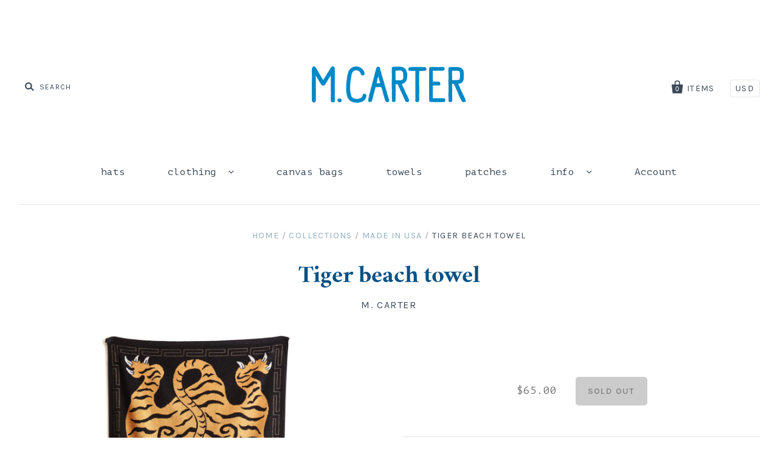

--- FILE ---
content_type: text/html; charset=utf-8
request_url: https://mcartershop.com/products/tiger-beach-towel
body_size: 18282
content:
<!doctype html>
<!--[if IE 7]><html class="no-js ie7 lt-ie8 lt-ie9 lt-ie10" lang="en"> <![endif]-->
<!--[if IE 8]><html class="no-js ie8 lt-ie9 lt-ie10" lang="en"> <![endif]-->
<!--[if IE 9]><html class="no-js ie9 lt-ie10"> <![endif]-->
<!--[if (gt IE 9)|!(IE)]><!--> <html class="no-js"> <!--<![endif]-->
<head>

  <meta charset="utf-8">
  <meta http-equiv="X-UA-Compatible" content="IE=edge,chrome=1">

  <title>
    Tiger beach towel

    

    

    
      &ndash; M. Carter
    
  </title>

  
    <meta name="description" content="Beach towel jacquard woven with Tiger design. 100% cotton terry 34&quot;x60&quot;. Made In the USA.  Ships within a week  " />
  

  <link rel="canonical" href="https://mcartershop.com/products/tiger-beach-towel" />
  <meta name="viewport" content="width=device-width" />

  <script>window.performance && window.performance.mark && window.performance.mark('shopify.content_for_header.start');</script><meta id="shopify-digital-wallet" name="shopify-digital-wallet" content="/2068496/digital_wallets/dialog">
<meta name="shopify-checkout-api-token" content="42d9cb6dc41a9afeb968c93021866d05">
<meta id="in-context-paypal-metadata" data-shop-id="2068496" data-venmo-supported="false" data-environment="production" data-locale="en_US" data-paypal-v4="true" data-currency="USD">
<link rel="alternate" type="application/json+oembed" href="https://mcartershop.com/products/tiger-beach-towel.oembed">
<script async="async" src="/checkouts/internal/preloads.js?locale=en-US"></script>
<link rel="preconnect" href="https://shop.app" crossorigin="anonymous">
<script async="async" src="https://shop.app/checkouts/internal/preloads.js?locale=en-US&shop_id=2068496" crossorigin="anonymous"></script>
<script id="shopify-features" type="application/json">{"accessToken":"42d9cb6dc41a9afeb968c93021866d05","betas":["rich-media-storefront-analytics"],"domain":"mcartershop.com","predictiveSearch":true,"shopId":2068496,"locale":"en"}</script>
<script>var Shopify = Shopify || {};
Shopify.shop = "m-carter.myshopify.com";
Shopify.locale = "en";
Shopify.currency = {"active":"USD","rate":"1.0"};
Shopify.country = "US";
Shopify.theme = {"name":"Pacific","id":158058633,"schema_name":"Pacific","schema_version":"v2.0.3","theme_store_id":705,"role":"main"};
Shopify.theme.handle = "null";
Shopify.theme.style = {"id":null,"handle":null};
Shopify.cdnHost = "mcartershop.com/cdn";
Shopify.routes = Shopify.routes || {};
Shopify.routes.root = "/";</script>
<script type="module">!function(o){(o.Shopify=o.Shopify||{}).modules=!0}(window);</script>
<script>!function(o){function n(){var o=[];function n(){o.push(Array.prototype.slice.apply(arguments))}return n.q=o,n}var t=o.Shopify=o.Shopify||{};t.loadFeatures=n(),t.autoloadFeatures=n()}(window);</script>
<script>
  window.ShopifyPay = window.ShopifyPay || {};
  window.ShopifyPay.apiHost = "shop.app\/pay";
  window.ShopifyPay.redirectState = null;
</script>
<script id="shop-js-analytics" type="application/json">{"pageType":"product"}</script>
<script defer="defer" async type="module" src="//mcartershop.com/cdn/shopifycloud/shop-js/modules/v2/client.init-shop-cart-sync_IZsNAliE.en.esm.js"></script>
<script defer="defer" async type="module" src="//mcartershop.com/cdn/shopifycloud/shop-js/modules/v2/chunk.common_0OUaOowp.esm.js"></script>
<script type="module">
  await import("//mcartershop.com/cdn/shopifycloud/shop-js/modules/v2/client.init-shop-cart-sync_IZsNAliE.en.esm.js");
await import("//mcartershop.com/cdn/shopifycloud/shop-js/modules/v2/chunk.common_0OUaOowp.esm.js");

  window.Shopify.SignInWithShop?.initShopCartSync?.({"fedCMEnabled":true,"windoidEnabled":true});

</script>
<script>
  window.Shopify = window.Shopify || {};
  if (!window.Shopify.featureAssets) window.Shopify.featureAssets = {};
  window.Shopify.featureAssets['shop-js'] = {"shop-cart-sync":["modules/v2/client.shop-cart-sync_DLOhI_0X.en.esm.js","modules/v2/chunk.common_0OUaOowp.esm.js"],"init-fed-cm":["modules/v2/client.init-fed-cm_C6YtU0w6.en.esm.js","modules/v2/chunk.common_0OUaOowp.esm.js"],"shop-button":["modules/v2/client.shop-button_BCMx7GTG.en.esm.js","modules/v2/chunk.common_0OUaOowp.esm.js"],"shop-cash-offers":["modules/v2/client.shop-cash-offers_BT26qb5j.en.esm.js","modules/v2/chunk.common_0OUaOowp.esm.js","modules/v2/chunk.modal_CGo_dVj3.esm.js"],"init-windoid":["modules/v2/client.init-windoid_B9PkRMql.en.esm.js","modules/v2/chunk.common_0OUaOowp.esm.js"],"init-shop-email-lookup-coordinator":["modules/v2/client.init-shop-email-lookup-coordinator_DZkqjsbU.en.esm.js","modules/v2/chunk.common_0OUaOowp.esm.js"],"shop-toast-manager":["modules/v2/client.shop-toast-manager_Di2EnuM7.en.esm.js","modules/v2/chunk.common_0OUaOowp.esm.js"],"shop-login-button":["modules/v2/client.shop-login-button_BtqW_SIO.en.esm.js","modules/v2/chunk.common_0OUaOowp.esm.js","modules/v2/chunk.modal_CGo_dVj3.esm.js"],"avatar":["modules/v2/client.avatar_BTnouDA3.en.esm.js"],"pay-button":["modules/v2/client.pay-button_CWa-C9R1.en.esm.js","modules/v2/chunk.common_0OUaOowp.esm.js"],"init-shop-cart-sync":["modules/v2/client.init-shop-cart-sync_IZsNAliE.en.esm.js","modules/v2/chunk.common_0OUaOowp.esm.js"],"init-customer-accounts":["modules/v2/client.init-customer-accounts_DenGwJTU.en.esm.js","modules/v2/client.shop-login-button_BtqW_SIO.en.esm.js","modules/v2/chunk.common_0OUaOowp.esm.js","modules/v2/chunk.modal_CGo_dVj3.esm.js"],"init-shop-for-new-customer-accounts":["modules/v2/client.init-shop-for-new-customer-accounts_JdHXxpS9.en.esm.js","modules/v2/client.shop-login-button_BtqW_SIO.en.esm.js","modules/v2/chunk.common_0OUaOowp.esm.js","modules/v2/chunk.modal_CGo_dVj3.esm.js"],"init-customer-accounts-sign-up":["modules/v2/client.init-customer-accounts-sign-up_D6__K_p8.en.esm.js","modules/v2/client.shop-login-button_BtqW_SIO.en.esm.js","modules/v2/chunk.common_0OUaOowp.esm.js","modules/v2/chunk.modal_CGo_dVj3.esm.js"],"checkout-modal":["modules/v2/client.checkout-modal_C_ZQDY6s.en.esm.js","modules/v2/chunk.common_0OUaOowp.esm.js","modules/v2/chunk.modal_CGo_dVj3.esm.js"],"shop-follow-button":["modules/v2/client.shop-follow-button_XetIsj8l.en.esm.js","modules/v2/chunk.common_0OUaOowp.esm.js","modules/v2/chunk.modal_CGo_dVj3.esm.js"],"lead-capture":["modules/v2/client.lead-capture_DvA72MRN.en.esm.js","modules/v2/chunk.common_0OUaOowp.esm.js","modules/v2/chunk.modal_CGo_dVj3.esm.js"],"shop-login":["modules/v2/client.shop-login_ClXNxyh6.en.esm.js","modules/v2/chunk.common_0OUaOowp.esm.js","modules/v2/chunk.modal_CGo_dVj3.esm.js"],"payment-terms":["modules/v2/client.payment-terms_CNlwjfZz.en.esm.js","modules/v2/chunk.common_0OUaOowp.esm.js","modules/v2/chunk.modal_CGo_dVj3.esm.js"]};
</script>
<script id="__st">var __st={"a":2068496,"offset":-18000,"reqid":"ea3ba811-10af-444a-9f54-157282918f68-1768538599","pageurl":"mcartershop.com\/products\/tiger-beach-towel","u":"7444a50d402a","p":"product","rtyp":"product","rid":1683045122142};</script>
<script>window.ShopifyPaypalV4VisibilityTracking = true;</script>
<script id="captcha-bootstrap">!function(){'use strict';const t='contact',e='account',n='new_comment',o=[[t,t],['blogs',n],['comments',n],[t,'customer']],c=[[e,'customer_login'],[e,'guest_login'],[e,'recover_customer_password'],[e,'create_customer']],r=t=>t.map((([t,e])=>`form[action*='/${t}']:not([data-nocaptcha='true']) input[name='form_type'][value='${e}']`)).join(','),a=t=>()=>t?[...document.querySelectorAll(t)].map((t=>t.form)):[];function s(){const t=[...o],e=r(t);return a(e)}const i='password',u='form_key',d=['recaptcha-v3-token','g-recaptcha-response','h-captcha-response',i],f=()=>{try{return window.sessionStorage}catch{return}},m='__shopify_v',_=t=>t.elements[u];function p(t,e,n=!1){try{const o=window.sessionStorage,c=JSON.parse(o.getItem(e)),{data:r}=function(t){const{data:e,action:n}=t;return t[m]||n?{data:e,action:n}:{data:t,action:n}}(c);for(const[e,n]of Object.entries(r))t.elements[e]&&(t.elements[e].value=n);n&&o.removeItem(e)}catch(o){console.error('form repopulation failed',{error:o})}}const l='form_type',E='cptcha';function T(t){t.dataset[E]=!0}const w=window,h=w.document,L='Shopify',v='ce_forms',y='captcha';let A=!1;((t,e)=>{const n=(g='f06e6c50-85a8-45c8-87d0-21a2b65856fe',I='https://cdn.shopify.com/shopifycloud/storefront-forms-hcaptcha/ce_storefront_forms_captcha_hcaptcha.v1.5.2.iife.js',D={infoText:'Protected by hCaptcha',privacyText:'Privacy',termsText:'Terms'},(t,e,n)=>{const o=w[L][v],c=o.bindForm;if(c)return c(t,g,e,D).then(n);var r;o.q.push([[t,g,e,D],n]),r=I,A||(h.body.append(Object.assign(h.createElement('script'),{id:'captcha-provider',async:!0,src:r})),A=!0)});var g,I,D;w[L]=w[L]||{},w[L][v]=w[L][v]||{},w[L][v].q=[],w[L][y]=w[L][y]||{},w[L][y].protect=function(t,e){n(t,void 0,e),T(t)},Object.freeze(w[L][y]),function(t,e,n,w,h,L){const[v,y,A,g]=function(t,e,n){const i=e?o:[],u=t?c:[],d=[...i,...u],f=r(d),m=r(i),_=r(d.filter((([t,e])=>n.includes(e))));return[a(f),a(m),a(_),s()]}(w,h,L),I=t=>{const e=t.target;return e instanceof HTMLFormElement?e:e&&e.form},D=t=>v().includes(t);t.addEventListener('submit',(t=>{const e=I(t);if(!e)return;const n=D(e)&&!e.dataset.hcaptchaBound&&!e.dataset.recaptchaBound,o=_(e),c=g().includes(e)&&(!o||!o.value);(n||c)&&t.preventDefault(),c&&!n&&(function(t){try{if(!f())return;!function(t){const e=f();if(!e)return;const n=_(t);if(!n)return;const o=n.value;o&&e.removeItem(o)}(t);const e=Array.from(Array(32),(()=>Math.random().toString(36)[2])).join('');!function(t,e){_(t)||t.append(Object.assign(document.createElement('input'),{type:'hidden',name:u})),t.elements[u].value=e}(t,e),function(t,e){const n=f();if(!n)return;const o=[...t.querySelectorAll(`input[type='${i}']`)].map((({name:t})=>t)),c=[...d,...o],r={};for(const[a,s]of new FormData(t).entries())c.includes(a)||(r[a]=s);n.setItem(e,JSON.stringify({[m]:1,action:t.action,data:r}))}(t,e)}catch(e){console.error('failed to persist form',e)}}(e),e.submit())}));const S=(t,e)=>{t&&!t.dataset[E]&&(n(t,e.some((e=>e===t))),T(t))};for(const o of['focusin','change'])t.addEventListener(o,(t=>{const e=I(t);D(e)&&S(e,y())}));const B=e.get('form_key'),M=e.get(l),P=B&&M;t.addEventListener('DOMContentLoaded',(()=>{const t=y();if(P)for(const e of t)e.elements[l].value===M&&p(e,B);[...new Set([...A(),...v().filter((t=>'true'===t.dataset.shopifyCaptcha))])].forEach((e=>S(e,t)))}))}(h,new URLSearchParams(w.location.search),n,t,e,['guest_login'])})(!0,!0)}();</script>
<script integrity="sha256-4kQ18oKyAcykRKYeNunJcIwy7WH5gtpwJnB7kiuLZ1E=" data-source-attribution="shopify.loadfeatures" defer="defer" src="//mcartershop.com/cdn/shopifycloud/storefront/assets/storefront/load_feature-a0a9edcb.js" crossorigin="anonymous"></script>
<script crossorigin="anonymous" defer="defer" src="//mcartershop.com/cdn/shopifycloud/storefront/assets/shopify_pay/storefront-65b4c6d7.js?v=20250812"></script>
<script data-source-attribution="shopify.dynamic_checkout.dynamic.init">var Shopify=Shopify||{};Shopify.PaymentButton=Shopify.PaymentButton||{isStorefrontPortableWallets:!0,init:function(){window.Shopify.PaymentButton.init=function(){};var t=document.createElement("script");t.src="https://mcartershop.com/cdn/shopifycloud/portable-wallets/latest/portable-wallets.en.js",t.type="module",document.head.appendChild(t)}};
</script>
<script data-source-attribution="shopify.dynamic_checkout.buyer_consent">
  function portableWalletsHideBuyerConsent(e){var t=document.getElementById("shopify-buyer-consent"),n=document.getElementById("shopify-subscription-policy-button");t&&n&&(t.classList.add("hidden"),t.setAttribute("aria-hidden","true"),n.removeEventListener("click",e))}function portableWalletsShowBuyerConsent(e){var t=document.getElementById("shopify-buyer-consent"),n=document.getElementById("shopify-subscription-policy-button");t&&n&&(t.classList.remove("hidden"),t.removeAttribute("aria-hidden"),n.addEventListener("click",e))}window.Shopify?.PaymentButton&&(window.Shopify.PaymentButton.hideBuyerConsent=portableWalletsHideBuyerConsent,window.Shopify.PaymentButton.showBuyerConsent=portableWalletsShowBuyerConsent);
</script>
<script data-source-attribution="shopify.dynamic_checkout.cart.bootstrap">document.addEventListener("DOMContentLoaded",(function(){function t(){return document.querySelector("shopify-accelerated-checkout-cart, shopify-accelerated-checkout")}if(t())Shopify.PaymentButton.init();else{new MutationObserver((function(e,n){t()&&(Shopify.PaymentButton.init(),n.disconnect())})).observe(document.body,{childList:!0,subtree:!0})}}));
</script>
<link id="shopify-accelerated-checkout-styles" rel="stylesheet" media="screen" href="https://mcartershop.com/cdn/shopifycloud/portable-wallets/latest/accelerated-checkout-backwards-compat.css" crossorigin="anonymous">
<style id="shopify-accelerated-checkout-cart">
        #shopify-buyer-consent {
  margin-top: 1em;
  display: inline-block;
  width: 100%;
}

#shopify-buyer-consent.hidden {
  display: none;
}

#shopify-subscription-policy-button {
  background: none;
  border: none;
  padding: 0;
  text-decoration: underline;
  font-size: inherit;
  cursor: pointer;
}

#shopify-subscription-policy-button::before {
  box-shadow: none;
}

      </style>

<script>window.performance && window.performance.mark && window.performance.mark('shopify.content_for_header.end');</script>

  

<meta property="og:site_name" content="M. Carter" />
<meta property="og:url" content="https://mcartershop.com/products/tiger-beach-towel" />
<meta property="og:title" content="Tiger beach towel" />

  <meta property="og:description" content="Beach towel jacquard woven with Tiger design. 100% cotton terry 34&quot;x60&quot;. Made In the USA.  Ships within a week  " />


  <meta property="og:type" content="product">
  
    <meta property="og:image" content="http://mcartershop.com/cdn/shop/products/towel_tiger_full_grande.jpg?v=1552418456" />
    <meta property="og:image:secure_url" content="https://mcartershop.com/cdn/shop/products/towel_tiger_full_grande.jpg?v=1552418456" />
  
  <meta property="og:price:amount" content="65.00">
  <meta property="og:price:currency" content="USD">




<meta name="twitter:card" content="summary">




  <meta property="twitter:description" content="Beach towel jacquard woven with Tiger design. 100% cotton terry 34&quot;x60&quot;. Made In the USA.  Ships within a week  " />


<meta name="twitter:url" content="https://mcartershop.com/products/tiger-beach-towel">


  <meta name="twitter:title" content="Tiger beach towel">
  <meta name="twitter:image" content="http://mcartershop.com/cdn/shop/products/towel_tiger_full_grande.jpg?v=1552418456">



  <!-- Theme CSS -->
  <link href="//mcartershop.com/cdn/shop/t/5/assets/theme.scss.css?v=41837038385110300801674755864" rel="stylesheet" type="text/css" media="all" />

  <!-- Third Party JS Libraries -->
  <script src="//mcartershop.com/cdn/shop/t/5/assets/modernizr-2.8.2.min.js?v=183020859231120956941484342651" type="text/javascript"></script>

  <!-- Add media query support to IE8 -->
  <!--[if lt IE 9]>
  <script src="//mcartershop.com/cdn/shop/t/5/assets/respond.min.js?v=52248677837542619231484342652"></script>
  <link href="//mcartershop.com/cdn/shop/t/5/assets/respond-proxy.html" id="respond-proxy" rel="respond-proxy" />
  
  <link href="//mcartershop.com/search?q=3833279b84cbdb156bf95ccdd0a6617f" id="respond-redirect" rel="respond-redirect" />
  <script src="//mcartershop.com/search?q=3833279b84cbdb156bf95ccdd0a6617f" type="text/javascript"></script>
  <![endif]-->

  <!-- Theme object -->
  <script>

  window.Shop = {};

  Shop.version = "2.0.3";

  Shop.currency = "USD";
  Shop.moneyFormat = "${{amount}}";
  Shop.moneyFormatCurrency = "${{amount}} USD";

  

  

  

  
    /*
      Override the default Shop.moneyFormat for recalculating
      prices on the product and cart templates.
    */
    Shop.currencySwitcher = true;
    Shop.moneyFormat = "${{amount}} USD";
    Shop.currencySwitcherFormat = "money_with_currency_format";
    Shop.defaultCurrency = Shop.currency;
  

</script>


<link href="https://monorail-edge.shopifysvc.com" rel="dns-prefetch">
<script>(function(){if ("sendBeacon" in navigator && "performance" in window) {try {var session_token_from_headers = performance.getEntriesByType('navigation')[0].serverTiming.find(x => x.name == '_s').description;} catch {var session_token_from_headers = undefined;}var session_cookie_matches = document.cookie.match(/_shopify_s=([^;]*)/);var session_token_from_cookie = session_cookie_matches && session_cookie_matches.length === 2 ? session_cookie_matches[1] : "";var session_token = session_token_from_headers || session_token_from_cookie || "";function handle_abandonment_event(e) {var entries = performance.getEntries().filter(function(entry) {return /monorail-edge.shopifysvc.com/.test(entry.name);});if (!window.abandonment_tracked && entries.length === 0) {window.abandonment_tracked = true;var currentMs = Date.now();var navigation_start = performance.timing.navigationStart;var payload = {shop_id: 2068496,url: window.location.href,navigation_start,duration: currentMs - navigation_start,session_token,page_type: "product"};window.navigator.sendBeacon("https://monorail-edge.shopifysvc.com/v1/produce", JSON.stringify({schema_id: "online_store_buyer_site_abandonment/1.1",payload: payload,metadata: {event_created_at_ms: currentMs,event_sent_at_ms: currentMs}}));}}window.addEventListener('pagehide', handle_abandonment_event);}}());</script>
<script id="web-pixels-manager-setup">(function e(e,d,r,n,o){if(void 0===o&&(o={}),!Boolean(null===(a=null===(i=window.Shopify)||void 0===i?void 0:i.analytics)||void 0===a?void 0:a.replayQueue)){var i,a;window.Shopify=window.Shopify||{};var t=window.Shopify;t.analytics=t.analytics||{};var s=t.analytics;s.replayQueue=[],s.publish=function(e,d,r){return s.replayQueue.push([e,d,r]),!0};try{self.performance.mark("wpm:start")}catch(e){}var l=function(){var e={modern:/Edge?\/(1{2}[4-9]|1[2-9]\d|[2-9]\d{2}|\d{4,})\.\d+(\.\d+|)|Firefox\/(1{2}[4-9]|1[2-9]\d|[2-9]\d{2}|\d{4,})\.\d+(\.\d+|)|Chrom(ium|e)\/(9{2}|\d{3,})\.\d+(\.\d+|)|(Maci|X1{2}).+ Version\/(15\.\d+|(1[6-9]|[2-9]\d|\d{3,})\.\d+)([,.]\d+|)( \(\w+\)|)( Mobile\/\w+|) Safari\/|Chrome.+OPR\/(9{2}|\d{3,})\.\d+\.\d+|(CPU[ +]OS|iPhone[ +]OS|CPU[ +]iPhone|CPU IPhone OS|CPU iPad OS)[ +]+(15[._]\d+|(1[6-9]|[2-9]\d|\d{3,})[._]\d+)([._]\d+|)|Android:?[ /-](13[3-9]|1[4-9]\d|[2-9]\d{2}|\d{4,})(\.\d+|)(\.\d+|)|Android.+Firefox\/(13[5-9]|1[4-9]\d|[2-9]\d{2}|\d{4,})\.\d+(\.\d+|)|Android.+Chrom(ium|e)\/(13[3-9]|1[4-9]\d|[2-9]\d{2}|\d{4,})\.\d+(\.\d+|)|SamsungBrowser\/([2-9]\d|\d{3,})\.\d+/,legacy:/Edge?\/(1[6-9]|[2-9]\d|\d{3,})\.\d+(\.\d+|)|Firefox\/(5[4-9]|[6-9]\d|\d{3,})\.\d+(\.\d+|)|Chrom(ium|e)\/(5[1-9]|[6-9]\d|\d{3,})\.\d+(\.\d+|)([\d.]+$|.*Safari\/(?![\d.]+ Edge\/[\d.]+$))|(Maci|X1{2}).+ Version\/(10\.\d+|(1[1-9]|[2-9]\d|\d{3,})\.\d+)([,.]\d+|)( \(\w+\)|)( Mobile\/\w+|) Safari\/|Chrome.+OPR\/(3[89]|[4-9]\d|\d{3,})\.\d+\.\d+|(CPU[ +]OS|iPhone[ +]OS|CPU[ +]iPhone|CPU IPhone OS|CPU iPad OS)[ +]+(10[._]\d+|(1[1-9]|[2-9]\d|\d{3,})[._]\d+)([._]\d+|)|Android:?[ /-](13[3-9]|1[4-9]\d|[2-9]\d{2}|\d{4,})(\.\d+|)(\.\d+|)|Mobile Safari.+OPR\/([89]\d|\d{3,})\.\d+\.\d+|Android.+Firefox\/(13[5-9]|1[4-9]\d|[2-9]\d{2}|\d{4,})\.\d+(\.\d+|)|Android.+Chrom(ium|e)\/(13[3-9]|1[4-9]\d|[2-9]\d{2}|\d{4,})\.\d+(\.\d+|)|Android.+(UC? ?Browser|UCWEB|U3)[ /]?(15\.([5-9]|\d{2,})|(1[6-9]|[2-9]\d|\d{3,})\.\d+)\.\d+|SamsungBrowser\/(5\.\d+|([6-9]|\d{2,})\.\d+)|Android.+MQ{2}Browser\/(14(\.(9|\d{2,})|)|(1[5-9]|[2-9]\d|\d{3,})(\.\d+|))(\.\d+|)|K[Aa][Ii]OS\/(3\.\d+|([4-9]|\d{2,})\.\d+)(\.\d+|)/},d=e.modern,r=e.legacy,n=navigator.userAgent;return n.match(d)?"modern":n.match(r)?"legacy":"unknown"}(),u="modern"===l?"modern":"legacy",c=(null!=n?n:{modern:"",legacy:""})[u],f=function(e){return[e.baseUrl,"/wpm","/b",e.hashVersion,"modern"===e.buildTarget?"m":"l",".js"].join("")}({baseUrl:d,hashVersion:r,buildTarget:u}),m=function(e){var d=e.version,r=e.bundleTarget,n=e.surface,o=e.pageUrl,i=e.monorailEndpoint;return{emit:function(e){var a=e.status,t=e.errorMsg,s=(new Date).getTime(),l=JSON.stringify({metadata:{event_sent_at_ms:s},events:[{schema_id:"web_pixels_manager_load/3.1",payload:{version:d,bundle_target:r,page_url:o,status:a,surface:n,error_msg:t},metadata:{event_created_at_ms:s}}]});if(!i)return console&&console.warn&&console.warn("[Web Pixels Manager] No Monorail endpoint provided, skipping logging."),!1;try{return self.navigator.sendBeacon.bind(self.navigator)(i,l)}catch(e){}var u=new XMLHttpRequest;try{return u.open("POST",i,!0),u.setRequestHeader("Content-Type","text/plain"),u.send(l),!0}catch(e){return console&&console.warn&&console.warn("[Web Pixels Manager] Got an unhandled error while logging to Monorail."),!1}}}}({version:r,bundleTarget:l,surface:e.surface,pageUrl:self.location.href,monorailEndpoint:e.monorailEndpoint});try{o.browserTarget=l,function(e){var d=e.src,r=e.async,n=void 0===r||r,o=e.onload,i=e.onerror,a=e.sri,t=e.scriptDataAttributes,s=void 0===t?{}:t,l=document.createElement("script"),u=document.querySelector("head"),c=document.querySelector("body");if(l.async=n,l.src=d,a&&(l.integrity=a,l.crossOrigin="anonymous"),s)for(var f in s)if(Object.prototype.hasOwnProperty.call(s,f))try{l.dataset[f]=s[f]}catch(e){}if(o&&l.addEventListener("load",o),i&&l.addEventListener("error",i),u)u.appendChild(l);else{if(!c)throw new Error("Did not find a head or body element to append the script");c.appendChild(l)}}({src:f,async:!0,onload:function(){if(!function(){var e,d;return Boolean(null===(d=null===(e=window.Shopify)||void 0===e?void 0:e.analytics)||void 0===d?void 0:d.initialized)}()){var d=window.webPixelsManager.init(e)||void 0;if(d){var r=window.Shopify.analytics;r.replayQueue.forEach((function(e){var r=e[0],n=e[1],o=e[2];d.publishCustomEvent(r,n,o)})),r.replayQueue=[],r.publish=d.publishCustomEvent,r.visitor=d.visitor,r.initialized=!0}}},onerror:function(){return m.emit({status:"failed",errorMsg:"".concat(f," has failed to load")})},sri:function(e){var d=/^sha384-[A-Za-z0-9+/=]+$/;return"string"==typeof e&&d.test(e)}(c)?c:"",scriptDataAttributes:o}),m.emit({status:"loading"})}catch(e){m.emit({status:"failed",errorMsg:(null==e?void 0:e.message)||"Unknown error"})}}})({shopId: 2068496,storefrontBaseUrl: "https://mcartershop.com",extensionsBaseUrl: "https://extensions.shopifycdn.com/cdn/shopifycloud/web-pixels-manager",monorailEndpoint: "https://monorail-edge.shopifysvc.com/unstable/produce_batch",surface: "storefront-renderer",enabledBetaFlags: ["2dca8a86"],webPixelsConfigList: [{"id":"91324510","eventPayloadVersion":"v1","runtimeContext":"LAX","scriptVersion":"1","type":"CUSTOM","privacyPurposes":["ANALYTICS"],"name":"Google Analytics tag (migrated)"},{"id":"shopify-app-pixel","configuration":"{}","eventPayloadVersion":"v1","runtimeContext":"STRICT","scriptVersion":"0450","apiClientId":"shopify-pixel","type":"APP","privacyPurposes":["ANALYTICS","MARKETING"]},{"id":"shopify-custom-pixel","eventPayloadVersion":"v1","runtimeContext":"LAX","scriptVersion":"0450","apiClientId":"shopify-pixel","type":"CUSTOM","privacyPurposes":["ANALYTICS","MARKETING"]}],isMerchantRequest: false,initData: {"shop":{"name":"M. Carter","paymentSettings":{"currencyCode":"USD"},"myshopifyDomain":"m-carter.myshopify.com","countryCode":"US","storefrontUrl":"https:\/\/mcartershop.com"},"customer":null,"cart":null,"checkout":null,"productVariants":[{"price":{"amount":65.0,"currencyCode":"USD"},"product":{"title":"Tiger beach towel","vendor":"M. Carter","id":"1683045122142","untranslatedTitle":"Tiger beach towel","url":"\/products\/tiger-beach-towel","type":"Beach Towel"},"id":"16107302289502","image":{"src":"\/\/mcartershop.com\/cdn\/shop\/products\/towel_tiger_full.jpg?v=1552418456"},"sku":"SSBTWL","title":"Default Title","untranslatedTitle":"Default Title"}],"purchasingCompany":null},},"https://mcartershop.com/cdn","fcfee988w5aeb613cpc8e4bc33m6693e112",{"modern":"","legacy":""},{"shopId":"2068496","storefrontBaseUrl":"https:\/\/mcartershop.com","extensionBaseUrl":"https:\/\/extensions.shopifycdn.com\/cdn\/shopifycloud\/web-pixels-manager","surface":"storefront-renderer","enabledBetaFlags":"[\"2dca8a86\"]","isMerchantRequest":"false","hashVersion":"fcfee988w5aeb613cpc8e4bc33m6693e112","publish":"custom","events":"[[\"page_viewed\",{}],[\"product_viewed\",{\"productVariant\":{\"price\":{\"amount\":65.0,\"currencyCode\":\"USD\"},\"product\":{\"title\":\"Tiger beach towel\",\"vendor\":\"M. Carter\",\"id\":\"1683045122142\",\"untranslatedTitle\":\"Tiger beach towel\",\"url\":\"\/products\/tiger-beach-towel\",\"type\":\"Beach Towel\"},\"id\":\"16107302289502\",\"image\":{\"src\":\"\/\/mcartershop.com\/cdn\/shop\/products\/towel_tiger_full.jpg?v=1552418456\"},\"sku\":\"SSBTWL\",\"title\":\"Default Title\",\"untranslatedTitle\":\"Default Title\"}}]]"});</script><script>
  window.ShopifyAnalytics = window.ShopifyAnalytics || {};
  window.ShopifyAnalytics.meta = window.ShopifyAnalytics.meta || {};
  window.ShopifyAnalytics.meta.currency = 'USD';
  var meta = {"product":{"id":1683045122142,"gid":"gid:\/\/shopify\/Product\/1683045122142","vendor":"M. Carter","type":"Beach Towel","handle":"tiger-beach-towel","variants":[{"id":16107302289502,"price":6500,"name":"Tiger beach towel","public_title":null,"sku":"SSBTWL"}],"remote":false},"page":{"pageType":"product","resourceType":"product","resourceId":1683045122142,"requestId":"ea3ba811-10af-444a-9f54-157282918f68-1768538599"}};
  for (var attr in meta) {
    window.ShopifyAnalytics.meta[attr] = meta[attr];
  }
</script>
<script class="analytics">
  (function () {
    var customDocumentWrite = function(content) {
      var jquery = null;

      if (window.jQuery) {
        jquery = window.jQuery;
      } else if (window.Checkout && window.Checkout.$) {
        jquery = window.Checkout.$;
      }

      if (jquery) {
        jquery('body').append(content);
      }
    };

    var hasLoggedConversion = function(token) {
      if (token) {
        return document.cookie.indexOf('loggedConversion=' + token) !== -1;
      }
      return false;
    }

    var setCookieIfConversion = function(token) {
      if (token) {
        var twoMonthsFromNow = new Date(Date.now());
        twoMonthsFromNow.setMonth(twoMonthsFromNow.getMonth() + 2);

        document.cookie = 'loggedConversion=' + token + '; expires=' + twoMonthsFromNow;
      }
    }

    var trekkie = window.ShopifyAnalytics.lib = window.trekkie = window.trekkie || [];
    if (trekkie.integrations) {
      return;
    }
    trekkie.methods = [
      'identify',
      'page',
      'ready',
      'track',
      'trackForm',
      'trackLink'
    ];
    trekkie.factory = function(method) {
      return function() {
        var args = Array.prototype.slice.call(arguments);
        args.unshift(method);
        trekkie.push(args);
        return trekkie;
      };
    };
    for (var i = 0; i < trekkie.methods.length; i++) {
      var key = trekkie.methods[i];
      trekkie[key] = trekkie.factory(key);
    }
    trekkie.load = function(config) {
      trekkie.config = config || {};
      trekkie.config.initialDocumentCookie = document.cookie;
      var first = document.getElementsByTagName('script')[0];
      var script = document.createElement('script');
      script.type = 'text/javascript';
      script.onerror = function(e) {
        var scriptFallback = document.createElement('script');
        scriptFallback.type = 'text/javascript';
        scriptFallback.onerror = function(error) {
                var Monorail = {
      produce: function produce(monorailDomain, schemaId, payload) {
        var currentMs = new Date().getTime();
        var event = {
          schema_id: schemaId,
          payload: payload,
          metadata: {
            event_created_at_ms: currentMs,
            event_sent_at_ms: currentMs
          }
        };
        return Monorail.sendRequest("https://" + monorailDomain + "/v1/produce", JSON.stringify(event));
      },
      sendRequest: function sendRequest(endpointUrl, payload) {
        // Try the sendBeacon API
        if (window && window.navigator && typeof window.navigator.sendBeacon === 'function' && typeof window.Blob === 'function' && !Monorail.isIos12()) {
          var blobData = new window.Blob([payload], {
            type: 'text/plain'
          });

          if (window.navigator.sendBeacon(endpointUrl, blobData)) {
            return true;
          } // sendBeacon was not successful

        } // XHR beacon

        var xhr = new XMLHttpRequest();

        try {
          xhr.open('POST', endpointUrl);
          xhr.setRequestHeader('Content-Type', 'text/plain');
          xhr.send(payload);
        } catch (e) {
          console.log(e);
        }

        return false;
      },
      isIos12: function isIos12() {
        return window.navigator.userAgent.lastIndexOf('iPhone; CPU iPhone OS 12_') !== -1 || window.navigator.userAgent.lastIndexOf('iPad; CPU OS 12_') !== -1;
      }
    };
    Monorail.produce('monorail-edge.shopifysvc.com',
      'trekkie_storefront_load_errors/1.1',
      {shop_id: 2068496,
      theme_id: 158058633,
      app_name: "storefront",
      context_url: window.location.href,
      source_url: "//mcartershop.com/cdn/s/trekkie.storefront.cd680fe47e6c39ca5d5df5f0a32d569bc48c0f27.min.js"});

        };
        scriptFallback.async = true;
        scriptFallback.src = '//mcartershop.com/cdn/s/trekkie.storefront.cd680fe47e6c39ca5d5df5f0a32d569bc48c0f27.min.js';
        first.parentNode.insertBefore(scriptFallback, first);
      };
      script.async = true;
      script.src = '//mcartershop.com/cdn/s/trekkie.storefront.cd680fe47e6c39ca5d5df5f0a32d569bc48c0f27.min.js';
      first.parentNode.insertBefore(script, first);
    };
    trekkie.load(
      {"Trekkie":{"appName":"storefront","development":false,"defaultAttributes":{"shopId":2068496,"isMerchantRequest":null,"themeId":158058633,"themeCityHash":"16552819320967260148","contentLanguage":"en","currency":"USD","eventMetadataId":"701ba152-ff3f-4f6e-92b3-c9cc6083eb2e"},"isServerSideCookieWritingEnabled":true,"monorailRegion":"shop_domain","enabledBetaFlags":["65f19447"]},"Session Attribution":{},"S2S":{"facebookCapiEnabled":false,"source":"trekkie-storefront-renderer","apiClientId":580111}}
    );

    var loaded = false;
    trekkie.ready(function() {
      if (loaded) return;
      loaded = true;

      window.ShopifyAnalytics.lib = window.trekkie;

      var originalDocumentWrite = document.write;
      document.write = customDocumentWrite;
      try { window.ShopifyAnalytics.merchantGoogleAnalytics.call(this); } catch(error) {};
      document.write = originalDocumentWrite;

      window.ShopifyAnalytics.lib.page(null,{"pageType":"product","resourceType":"product","resourceId":1683045122142,"requestId":"ea3ba811-10af-444a-9f54-157282918f68-1768538599","shopifyEmitted":true});

      var match = window.location.pathname.match(/checkouts\/(.+)\/(thank_you|post_purchase)/)
      var token = match? match[1]: undefined;
      if (!hasLoggedConversion(token)) {
        setCookieIfConversion(token);
        window.ShopifyAnalytics.lib.track("Viewed Product",{"currency":"USD","variantId":16107302289502,"productId":1683045122142,"productGid":"gid:\/\/shopify\/Product\/1683045122142","name":"Tiger beach towel","price":"65.00","sku":"SSBTWL","brand":"M. Carter","variant":null,"category":"Beach Towel","nonInteraction":true,"remote":false},undefined,undefined,{"shopifyEmitted":true});
      window.ShopifyAnalytics.lib.track("monorail:\/\/trekkie_storefront_viewed_product\/1.1",{"currency":"USD","variantId":16107302289502,"productId":1683045122142,"productGid":"gid:\/\/shopify\/Product\/1683045122142","name":"Tiger beach towel","price":"65.00","sku":"SSBTWL","brand":"M. Carter","variant":null,"category":"Beach Towel","nonInteraction":true,"remote":false,"referer":"https:\/\/mcartershop.com\/products\/tiger-beach-towel"});
      }
    });


        var eventsListenerScript = document.createElement('script');
        eventsListenerScript.async = true;
        eventsListenerScript.src = "//mcartershop.com/cdn/shopifycloud/storefront/assets/shop_events_listener-3da45d37.js";
        document.getElementsByTagName('head')[0].appendChild(eventsListenerScript);

})();</script>
  <script>
  if (!window.ga || (window.ga && typeof window.ga !== 'function')) {
    window.ga = function ga() {
      (window.ga.q = window.ga.q || []).push(arguments);
      if (window.Shopify && window.Shopify.analytics && typeof window.Shopify.analytics.publish === 'function') {
        window.Shopify.analytics.publish("ga_stub_called", {}, {sendTo: "google_osp_migration"});
      }
      console.error("Shopify's Google Analytics stub called with:", Array.from(arguments), "\nSee https://help.shopify.com/manual/promoting-marketing/pixels/pixel-migration#google for more information.");
    };
    if (window.Shopify && window.Shopify.analytics && typeof window.Shopify.analytics.publish === 'function') {
      window.Shopify.analytics.publish("ga_stub_initialized", {}, {sendTo: "google_osp_migration"});
    }
  }
</script>
<script
  defer
  src="https://mcartershop.com/cdn/shopifycloud/perf-kit/shopify-perf-kit-3.0.3.min.js"
  data-application="storefront-renderer"
  data-shop-id="2068496"
  data-render-region="gcp-us-central1"
  data-page-type="product"
  data-theme-instance-id="158058633"
  data-theme-name="Pacific"
  data-theme-version="v2.0.3"
  data-monorail-region="shop_domain"
  data-resource-timing-sampling-rate="10"
  data-shs="true"
  data-shs-beacon="true"
  data-shs-export-with-fetch="true"
  data-shs-logs-sample-rate="1"
  data-shs-beacon-endpoint="https://mcartershop.com/api/collect"
></script>
</head>




<body class=" sidebar-disabled template-product">

  <div id="shopify-section-header" class="shopify-section section-header"><div data-section-id="header" data-section-type="header">

  <div class="main-header-wrapper">
    <header class="main-header clearfix" role="banner">

      <form class="header-search-form" action="/search" method="get">
        <input class="header-search-input" name="q" type="text" placeholder="Search" />
      </form>

      <div class="branding">
        
          <a class="logo" href="/">
            <img
              src="//mcartershop.com/cdn/shop/files/MC_temp_logo_4_1024x1024.png?v=1613527170"
              srcset="//mcartershop.com/cdn/shop/files/MC_temp_logo_4_1024x1024.png?v=1613527170 2x"
              alt="M. Carter"
              style="max-width: 450px;">
          </a>
        
      </div>

      <div class="header-tools">
        <a class="cart-count contain-count" href="/cart">
          <span class="bag-count">0</span>
          <span class="bag-text">items</span>
        </a>

        

  <div class="select-wrapper currency-switcher">
    <div class="selected-currency"></div>
    <select id="currencies" name="currencies">
      
      
      <option value="USD" selected="selected">USD</option>
      
        
          <option value="CAD">CAD</option>
        
      
        
      
    </select>
  </div>


      </div>

      <div class="mobile-header-tools">
        <span class="mobile-header-search-toggle">&#57346;</span>
        <a class="mobile-cart-count contain-count" href="/cart">&#57348; <span class="bag-count">0</span></a>
        <span class="mobile-navigation-toggle"><span></span></span>
      </div>

      <nav class="navigation">
        <ul class="navigation-first-tier">
          
            
              


              <li class=" regular-nav">
                <a href="/collections/ball-caps">hats </a>
                
              </li>
            
          
            
              


              <li class="has-dropdown regular-nav">
                <a href="/collections/tees">clothing <span class="mobile-tier-toggle"></span></a>
                
                  <ul class="navigation-second-tier">
                    
                      


                      <li class="">
                        <a href="/collections/tees">tees, tanks, sweats </a>
                        
                      </li>
                    
                      


                      <li class="">
                        <a href="/collections/swim-trunks">swimwear </a>
                        
                      </li>
                    
                      


                      <li class="">
                        <a href="/collections/sale">sale </a>
                        
                      </li>
                    
                      


                      <li class="">
                        <a href="/collections/vintage">vintage </a>
                        
                      </li>
                    
                  </ul>
                
              </li>
            
          
            
              


              <li class=" regular-nav">
                <a href="/collections/totes">canvas bags </a>
                
              </li>
            
          
            
              


              <li class=" regular-nav">
                <a href="/collections/beach-towels">towels </a>
                
              </li>
            
          
            
              


              <li class=" regular-nav">
                <a href="/collections/the-patch">patches </a>
                
              </li>
            
          
            
              


              <li class="has-dropdown regular-nav">
                <a href="/pages/contact">info <span class="mobile-tier-toggle"></span></a>
                
                  <ul class="navigation-second-tier">
                    
                      


                      <li class="">
                        <a href="/pages/contact">contact </a>
                        
                      </li>
                    
                      


                      <li class="">
                        <a href="/pages/about-us">about us </a>
                        
                      </li>
                    
                      


                      <li class="">
                        <a href="/pages/returns">policies </a>
                        
                      </li>
                    
                  </ul>
                
              </li>
            
          
          
            <li class="customer-links">
              
                <a href="https://mcartershop.com/customer_authentication/redirect?locale=en&amp;region_country=US" id="customer_login_link">Account</a>
              
            </li>
          
        </ul>
      </nav>

    </header>
  </div>

</div>

</div>

  <div class="main-content-wrapper">

    
      <div class="page-header">
        <div class="breadcrumbs">

  <a href="/">Home</a> <span class="divider">/</span>

  
    
      <a href="/collections">Collections</a> <span class="divider">/</span> <a href="/collections/made-in-usa">made in USA</a>
    
      <span class="divider">/</span> <span>Tiger beach towel</span>
  

</div>



  <div class="product-details">
    <h1 class="page-title" itemprop="name">Tiger beach towel</h1>
    <a class="product-vendor vendor" href="/collections/vendors?q=M.%20Carter">M. Carter</a>
  </div>


      </div>
    

    <div class="main-content">
      <div id="shopify-section-page-product" class="shopify-section section-product"><div data-section-id="page-product" data-section-type="page-product">

  
  
  
  
  
  

  
  

  <div class="product-wrap two-column clearfix" itemscope itemtype="http://schema.org/Product">

    

    

    
    

    

    
    

    
    

    
      
          
  <div class="product-images clearfix">
    <div class="product-main-image zoom-active">
      

      <img alt="Tiger beach towel" src="//mcartershop.com/cdn/shop/products/towel_tiger_full_1280x1280.jpg?v=1552418456">

      
        <div class="product-zoom"></div>
      
    </div>

    
  </div>


        
    
      
    
      
          

<div class="product-form" data-product-form="1683045122142">

  <meta itemprop="name" content="Tiger beach towel">
  <meta itemprop="brand" content="M. Carter">
  <meta itemprop="url" content="https://mcartershop.com/products/tiger-beach-towel">
  <meta itemprop="image" content="//mcartershop.com/cdn/shop/products/towel_tiger_full_grande.jpg?v=1552418456">

  <form id="product-form"
    action="/cart/add"
    method="post"
    enctype="multipart/form-data"
    data-product-id="1683045122142">

    <div id="infiniteoptions-container"></div>
    <div id="uploadery-container"></div>

    <div class="product-options">
      
        <input
          class="product-select"
          name="id"
          value="16107302289502"
          type="hidden"
          data-variant-title="Default Title" />
      
    </div>

    

    <div class="product-submit" itemprop="offers" itemscope itemtype="http://schema.org/Offer">

      <span class="product-price">
        <span class="product-price-minimum money" itemprop="price">
          $65.00
        </span>

        
      </span>

      
        <input type="button" class="add-to-cart disabled" disabled="disabled" value="Sold out" />
        <link itemprop="availability" href="http://schema.org/OutOfStock">
      
    </div>

    <div class="product-message"></div>

    
    



<script type="application/json" data-product-settings-1683045122142>
  {
    "addToCartText": "Add to cart",
    "enableHistory": true,
    "imageZoom": true,
    "linkedOptions": true,
    "ajaxAddProduct": true,
    "soldOutText": "Sold out",
    "unavailableText": "Unavailable"
  }
</script>

<script type="application/json" data-product-json-1683045122142>{"id":1683045122142,"title":"Tiger beach towel","handle":"tiger-beach-towel","description":"\u003cp\u003eBeach towel jacquard woven with Tiger design. 100% cotton terry 34\"x60\". Made In the USA.  Ships within a week\u003c\/p\u003e\n\u003cp\u003e \u003c\/p\u003e","published_at":"2016-09-27T17:38:00-04:00","created_at":"2019-03-12T14:05:38-04:00","vendor":"M. Carter","type":"Beach Towel","tags":["Beach","Made In USA","textile design","tiger","Towel","woven"],"price":6500,"price_min":6500,"price_max":6500,"available":false,"price_varies":false,"compare_at_price":null,"compare_at_price_min":0,"compare_at_price_max":0,"compare_at_price_varies":false,"variants":[{"id":16107302289502,"title":"Default Title","option1":"Default Title","option2":null,"option3":null,"sku":"SSBTWL","requires_shipping":true,"taxable":true,"featured_image":null,"available":false,"name":"Tiger beach towel","public_title":null,"options":["Default Title"],"price":6500,"weight":1247,"compare_at_price":null,"inventory_quantity":0,"inventory_management":"shopify","inventory_policy":"deny","barcode":"","requires_selling_plan":false,"selling_plan_allocations":[]}],"images":["\/\/mcartershop.com\/cdn\/shop\/products\/towel_tiger_full.jpg?v=1552418456"],"featured_image":"\/\/mcartershop.com\/cdn\/shop\/products\/towel_tiger_full.jpg?v=1552418456","options":["Title"],"media":[{"alt":null,"id":1427977764958,"position":1,"preview_image":{"aspect_ratio":1.047,"height":2148,"width":2250,"src":"\/\/mcartershop.com\/cdn\/shop\/products\/towel_tiger_full.jpg?v=1552418456"},"aspect_ratio":1.047,"height":2148,"media_type":"image","src":"\/\/mcartershop.com\/cdn\/shop\/products\/towel_tiger_full.jpg?v=1552418456","width":2250}],"requires_selling_plan":false,"selling_plan_groups":[],"content":"\u003cp\u003eBeach towel jacquard woven with Tiger design. 100% cotton terry 34\"x60\". Made In the USA.  Ships within a week\u003c\/p\u003e\n\u003cp\u003e \u003c\/p\u003e"}</script>

  </form>
</div>

        
    
      
          
  <div class="product-description rte" itemprop="description">
    <p>Beach towel jacquard woven with Tiger design. 100% cotton terry 34"x60". Made In the USA.  Ships within a week</p>
<p> </p>
  </div>


        
    
      
          













  <div class="share-buttons">

    
      <a target="_blank" href="//www.facebook.com/sharer.php?u=https://mcartershop.com/products/tiger-beach-towel" class="share-facebook">Like</a>
    

    
      <a target="_blank" href="//twitter.com/share?url=https://mcartershop.com/products/tiger-beach-towel" class="share-twitter">Tweet</a>
    

    

      
        <a target="_blank" href="//pinterest.com/pin/create/button/?url=https://mcartershop.com/products/tiger-beach-towel&amp;media=http://mcartershop.com/cdn/shop/products/towel_tiger_full_1024x1024.jpg?v=1552418456&amp;description=Tiger beach towel" class="share-pinterest">Pin it</a>
      

      
        <a target="_blank" href="http://www.thefancy.com/fancyit?ItemURL=https://mcartershop.com/products/tiger-beach-towel&amp;Title=Tiger beach towel&amp;Category=Other&amp;ImageURL=//mcartershop.com/cdn/shop/products/towel_tiger_full_1024x1024.jpg?v=1552418456" class="share-fancy">Fancy</a>
      

    

    
      <a target="_blank" href="//plus.google.com/share?url=https://mcartershop.com/products/tiger-beach-towel" class="share-google">+1</a>
    

    
      <a target="_blank" href="mailto:?subject=Tiger beach towel&amp;body=Check this out https://mcartershop.com/products/tiger-beach-towel" class="share-email">Email</a>
    
  </div>


      
    
  </div>

  

  <script>
    window.settingsJSON = {"main-background-image":null,"background-color":"#ffffff","body-text-color":"#777777","accent-color":"#8eaebf","heading-color":"#035086","meta-color":"#3b4858","error-color":"#d60000","border-color":"#e5e5e5","primary-button-background":"#599abb","primary-button-color":"#ffffff","secondary-button-background":"#b7bcc2","secondary-button-color":"#ffffff","disabled-button-background":"#cccccc","disabled-button-color":"#888888","header-text-color":"#3b4858","header-promo-background-color":"#232b36","header-promo-text-color":"#ffffff","header-promo-link-color":"#5699bd","footer-text-color":"#3b4858","body-font":"'PT Mono', monospace","store-title-font":"'Helvetica Neue', Helvetica, Arial, sans-serif","store-title-font-weight":"700","store-title-font-small-caps":false,"heading-font":"Crimson, sans-serif","heading-font-weight":"700","heading-font-small-caps":false,"section-heading-font":"Karla, sans-serif","section-heading-font-weight":"400","meta-font":"Karla, sans-serif","meta-font-weight":"400","button-font":"Karla, sans-serif","button-font-weight":"700","button-font-small-caps":true,"enable-sidebar":"none","sidebar-link-list-1":"","sidebar-link-list-2":"","sidebar-link-list-3":"","product_text_style":"under","product_image_flip":false,"stock_level_overlay":false,"stock_level_overlay_threshold":"5","social-facebook-url":"","social-twitter-url":"","social-google-url":"","social-pinterest-url":"","social-instagram-url":"https:\/\/www.instagram.com\/mcartershop\/","social-kickstarter-url":"","social-vimeo-url":"","social-youtube-url":"","social-email-address":"","social-rss-url":"","product-show-share-buttons":true,"blog-show-share-buttons":true,"share-widget-facebook":true,"share-widget-twitter":true,"share-widget-pinterest":true,"share-widget-fancy":true,"share-widget-google-plus":true,"share-widget-email":true,"enable_currency_switcher":true,"currency-switcher-format":"money_with_currency_format","currency-switcher-supported-currencies":"CAD USD","checkout_header_image":null,"checkout_logo_image":null,"checkout_logo_position":"left","checkout_logo_size":"medium","checkout_body_background_image":null,"checkout_body_background_color":"#fff","checkout_input_background_color_mode":"white","checkout_sidebar_background_image":null,"checkout_sidebar_background_color":"#fafafa","checkout_heading_font":"Helvetica Neue","checkout_body_font":"Helvetica Neue","checkout_accent_color":"#1990c6","checkout_button_color":"#1990c6","checkout_error_color":"#ff6d6d","blog-show-rss-icon":true,"blog-show-tags":true,"blog-show-author":false,"blog-show-comment-count":true,"customer_layout":"customer_area"};
    window.productJSON = {"id":1683045122142,"title":"Tiger beach towel","handle":"tiger-beach-towel","description":"\u003cp\u003eBeach towel jacquard woven with Tiger design. 100% cotton terry 34\"x60\". Made In the USA.  Ships within a week\u003c\/p\u003e\n\u003cp\u003e \u003c\/p\u003e","published_at":"2016-09-27T17:38:00-04:00","created_at":"2019-03-12T14:05:38-04:00","vendor":"M. Carter","type":"Beach Towel","tags":["Beach","Made In USA","textile design","tiger","Towel","woven"],"price":6500,"price_min":6500,"price_max":6500,"available":false,"price_varies":false,"compare_at_price":null,"compare_at_price_min":0,"compare_at_price_max":0,"compare_at_price_varies":false,"variants":[{"id":16107302289502,"title":"Default Title","option1":"Default Title","option2":null,"option3":null,"sku":"SSBTWL","requires_shipping":true,"taxable":true,"featured_image":null,"available":false,"name":"Tiger beach towel","public_title":null,"options":["Default Title"],"price":6500,"weight":1247,"compare_at_price":null,"inventory_quantity":0,"inventory_management":"shopify","inventory_policy":"deny","barcode":"","requires_selling_plan":false,"selling_plan_allocations":[]}],"images":["\/\/mcartershop.com\/cdn\/shop\/products\/towel_tiger_full.jpg?v=1552418456"],"featured_image":"\/\/mcartershop.com\/cdn\/shop\/products\/towel_tiger_full.jpg?v=1552418456","options":["Title"],"media":[{"alt":null,"id":1427977764958,"position":1,"preview_image":{"aspect_ratio":1.047,"height":2148,"width":2250,"src":"\/\/mcartershop.com\/cdn\/shop\/products\/towel_tiger_full.jpg?v=1552418456"},"aspect_ratio":1.047,"height":2148,"media_type":"image","src":"\/\/mcartershop.com\/cdn\/shop\/products\/towel_tiger_full.jpg?v=1552418456","width":2250}],"requires_selling_plan":false,"selling_plan_groups":[],"content":"\u003cp\u003eBeach towel jacquard woven with Tiger design. 100% cotton terry 34\"x60\". Made In the USA.  Ships within a week\u003c\/p\u003e\n\u003cp\u003e \u003c\/p\u003e"};
    window.FirstVariant = {"id":16107302289502,"title":"Default Title","option1":"Default Title","option2":null,"option3":null,"sku":"SSBTWL","requires_shipping":true,"taxable":true,"featured_image":null,"available":false,"name":"Tiger beach towel","public_title":null,"options":["Default Title"],"price":6500,"weight":1247,"compare_at_price":null,"inventory_quantity":0,"inventory_management":"shopify","inventory_policy":"deny","barcode":"","requires_selling_plan":false,"selling_plan_allocations":[]};
    window.sectionJSON = {"enable_zoom":true,"enable_product_quantity":false,"enable_send_to_cart":true,"product_column_layout":"two-column","enable_related_products":false,"products_per_row":"4"};
  </script>
</div>

</div>

    </div>

    
  </div>

  <div id="shopify-section-promotions" class="shopify-section"><div data-section-id="promotions" data-section-type="promotions">

  
  

  

  

    </footer>
  </div>

</div>

</div>
  <div id="shopify-section-footer" class="shopify-section"><div data-section-id="footer" data-section-type="footer">

  
  

  <div class="main-footer-wrapper">
    <footer class="main-footer has-border">

      
        <div class="footer-modules showing-1-modules">
          
<div class="footer-module footer-instagram footer-instagram-3-images"
  data-instagram-access-token="379932898.1677ed0.f640fbb08f3c4bc38106ae642da64d54"
  data-instagram-count="3">

  
    <h4>Instagram</h4>
  

  <div class="footer-instagram-photos">
    
  </div>
</div>


          
        </div>
      

      <div class="copyright">
        

        

        

  <div class="select-wrapper currency-switcher">
    <div class="selected-currency"></div>
    <select id="currencies" name="currencies">
      
      
      <option value="USD" selected="selected">USD</option>
      
        
          <option value="CAD">CAD</option>
        
      
        
      
    </select>
  </div>



        <p role="contentinfo">Copyright &copy; 
          2026
         <a href="/" title="">M. Carter</a>.<br>
          <!--<a href="https://www.pixelunion.net/themes/shopify/pacific/">Pacific theme</a> by <a href="http://www.pixelunion.net">Pixel Union</a>. <a target="_blank" rel="nofollow" href="https://www.shopify.com?utm_campaign=poweredby&amp;utm_medium=shopify&amp;utm_source=onlinestore">Ecommerce Software by Shopify</a>.-->
        </p>

        

  <ul class="payment-options">
    

      <li class="payment-method-svg">
        

        

        
          <svg xmlns="http://www.w3.org/2000/svg" width="70" height="32" viewBox="0 0 70 32"><path fill="currentColor" d="M69.102 17.219l.399 9.094c-.688.313-3.285 1.688-4.26 1.688h-4.788v-.656c-.546.438-1.549.656-2.467.656H42.933v-2.466c0-.344-.057-.344-.345-.344h-.257v2.81H37.37v-2.924c-.832.402-1.749.402-2.581.402h-.544v2.523h-6.05l-1.434-1.656-1.577 1.656h-9.72V17.221h9.892l1.405 1.663 1.548-1.663h6.652c.775 0 2.037.115 2.581.66v-.66h5.936c.602 0 1.749.115 2.523.66v-.66h8.946v.66c.516-.43 1.433-.66 2.265-.66H62.2v.66c.546-.372 1.32-.66 2.323-.66h4.578zm-34.197 6.652c1.577 0 3.183-.43 3.183-2.581 0-2.093-1.635-2.523-3.069-2.523h-5.878l-2.38 2.523-2.236-2.523h-7.427v7.67h7.312l2.351-2.509 2.266 2.509h3.556v-2.566h2.322zm11.096-.315a1.907 1.907 0 0 0-.946-.66c.516-.172 1.318-.832 1.318-2.036 0-.889-.315-1.377-.917-1.721-.602-.315-1.319-.372-2.266-.372h-4.215v7.67h1.864v-2.796h1.978c.66 0 1.032.058 1.319.344.316.373.316 1.032.316 1.548v.903h1.836v-1.477c0-.688-.058-1.032-.288-1.405zm7.57-3.183v-1.605h-6.136v7.67h6.136v-1.563h-4.33v-1.549h4.244v-1.548h-4.244v-1.405h4.33zm4.674 6.065c1.864 0 2.926-.759 2.926-2.393 0-.774-.23-1.262-.545-1.664-.459-.372-1.119-.602-2.151-.602h-1.004c-.258 0-.487-.057-.717-.115-.201-.086-.373-.258-.373-.545 0-.258.058-.43.287-.602.143-.115.373-.115.717-.115h3.383v-1.634h-3.671c-1.978 0-2.638 1.204-2.638 2.294 0 2.438 2.151 2.322 3.842 2.38.344 0 .544.058.66.173.115.086.23.315.23.544 0 .201-.115.373-.23.488-.173.115-.373.172-.717.172h-3.555v1.62h3.555zm7.197.001c1.864 0 2.924-.76 2.924-2.394 0-.774-.229-1.262-.544-1.664-.459-.372-1.119-.602-2.151-.602h-1.003c-.258 0-.488-.057-.718-.115-.201-.086-.373-.258-.373-.545 0-.258.115-.43.287-.602.144-.115.373-.115.717-.115h3.383v-1.634h-3.671c-1.921 0-2.638 1.204-2.638 2.294 0 2.438 2.151 2.322 3.842 2.38.344 0 .544.058.66.174.115.086.229.315.229.544 0 .201-.114.373-.229.488s-.373.172-.717.172h-3.556v1.62h3.556zm-21.476-5.921c.23.115.373.344.373.659a.924.924 0 0 1-.373.774c-.287.115-.545.115-.889.115l-2.237.058v-1.749h2.237c.344 0 .659 0 .889.143zM36.108 8.646c-.287.172-.544.172-.918.172h-2.265V7.126h2.265c.316 0 .688 0 .918.114.23.144.344.374.344.718 0 .315-.114.602-.344.689zm14.681-1.807l1.262 3.039h-2.523zM30.775 25.792l-2.838-3.183 2.838-3.011v6.193zm4.244-5.419c.66 0 1.09.258 1.09.918s-.43 1.032-1.09 1.032h-2.437v-1.95h2.437zM5.773 9.878l1.291-3.039 1.262 3.039H5.774zm13.132 10.494h4.616l2.036 2.237-2.093 2.265h-4.559v-1.549h4.071v-1.548h-4.071v-1.405zm.172-6.996l-.545 1.377h-3.24l-.546-1.319v1.319H8.524l-.66-1.749H6.287l-.717 1.749H-.002l2.389-5.649L4.624 4h4.789l.659 1.262V4h5.591l1.262 2.724L18.158 4h17.835c.832 0 1.548.143 2.093.602V4h4.903v.602C43.792 4.143 44.853 4 46.057 4h7.082l.66 1.262V4h5.218l.775 1.262V4h5.103v10.753h-5.161l-1.003-1.635v1.635h-6.423l-.717-1.749h-1.577l-.717 1.749h-3.355c-1.318 0-2.294-.316-2.954-.659v.659h-7.971v-2.466c0-.344-.057-.402-.286-.402h-.258v2.867H19.075v-1.377zm24.286-6.967c-.832.831-.975 1.864-1.004 3.011 0 1.377.344 2.266.947 2.925.659.66 1.806.86 2.695.86h2.151l.716-1.692h3.843l.717 1.692h3.727V7.442l3.47 5.763h2.638V5.521h-1.892v5.333l-3.24-5.333h-2.839v7.254l-3.096-7.254h-2.724l-2.638 6.05h-.832c-.487 0-1.003-.115-1.262-.373-.344-.402-.488-1.004-.488-1.836 0-.803.144-1.405.488-1.748.373-.316.774-.431 1.434-.431h1.749V5.52h-1.749c-1.262 0-2.265.286-2.81.889zm-3.784-.889v7.684h1.863V5.52h-1.863zm-8.459 0v7.685h1.806v-2.781h1.979c.66 0 1.09.057 1.376.315.316.401.258 1.061.258 1.491v.975h1.892v-1.519c0-.66-.057-1.004-.344-1.377-.172-.229-.487-.488-.889-.659.516-.23 1.319-.832 1.319-2.036 0-.889-.373-1.377-.976-1.75-.602-.344-1.262-.344-2.208-.344h-4.215zm-7.484.001v7.685h6.165v-1.577H25.5V10.08h4.244V8.503H25.5V7.126h4.301V5.52h-6.165zm-7.512 7.684h1.577l2.695-6.021v6.021h1.864V5.521h-3.011l-2.265 5.219-2.409-5.219h-2.953v7.254L8.468 5.521H5.744l-3.297 7.684h1.978l.688-1.692h3.871l.688 1.692h3.756V7.184z"/></svg>
        

        

        

        

        

        

        

        

        

        

        

        

        

        

        

        

        
      </li>

    

      <li class="payment-method-svg">
        

        

        

        

        

        

        

        

        

        

        

        

        

        

        

        

        

        

        
      </li>

    

      <li class="payment-method-svg">
        

        

        

        

        

        

        

        

        

        

        

        

        

        

        

        

        

        

        
      </li>

    

      <li class="payment-method-svg">
        

        

        

        

        
          <svg xmlns="http://www.w3.org/2000/svg" width="95" height="32" viewBox="0 0 95 32"><path fill="currentColor" d="M50.431 8.059c4.546 0 8.092 3.49 8.092 7.936 0 4.471-3.571 7.961-8.093 7.961-4.638 0-8.115-3.444-8.115-8.051 0-4.334 3.635-7.845 8.115-7.845zm-46.069.286c4.811 0 8.168 3.133 8.168 7.64a7.687 7.687 0 0 1-2.761 5.864C8.308 23.063 6.643 23.61 4.34 23.61H.001V8.345h4.362zm3.47 11.465c1.027-.912 1.639-2.379 1.639-3.847 0-1.464-.612-2.882-1.639-3.798-.984-.892-2.146-1.235-4.065-1.235H2.97v10.096h.797c1.919 0 3.127-.367 4.065-1.216zm6.068 3.801V8.346h2.965v15.265H13.9zm10.223-9.41c3.378 1.238 4.379 2.338 4.379 4.764 0 2.952-2.166 5.015-5.247 5.015-2.261 0-3.904-.896-5.271-2.907l1.914-1.856c.685 1.328 1.825 2.036 3.24 2.036 1.325 0 2.308-.915 2.308-2.152 0-.641-.298-1.189-.891-1.578-.297-.187-.889-.46-2.054-.87-2.784-1.01-3.742-2.085-3.742-4.192 0-2.493 2.055-4.371 4.745-4.371 1.667 0 3.196.571 4.473 1.696l-1.549 2.033c-.778-.867-1.508-1.233-2.398-1.233-1.28 0-2.213.732-2.213 1.694 0 .821.525 1.258 2.307 1.921zm5.315 1.785c0-4.436 3.605-7.985 8.101-7.985 1.278 0 2.352.273 3.653.935v3.504c-1.233-1.213-2.308-1.717-3.72-1.717-2.787 0-4.976 2.313-4.976 5.241 0 3.092 2.123 5.267 5.112 5.267 1.347 0 2.397-.48 3.585-1.671v3.504c-1.347.638-2.443.892-3.72.892-4.519 0-8.034-3.478-8.034-7.97zm35.801 2.615l4.11-10.254h3.216l-6.573 15.655h-1.596l-6.46-15.655h3.24zm8.675 5.011V8.347h8.418v2.585h-5.453v3.388h5.244v2.585h-5.244v4.123h5.453v2.584h-8.418zm20.167-10.76c0 2.336-1.23 3.87-3.469 4.329l4.794 6.43h-3.651l-4.105-6.135h-.388v6.135h-2.969V8.346h4.404c3.425 0 5.384 1.645 5.384 4.506zm-5.956 2.52c1.9 0 2.903-.827 2.903-2.359 0-1.486-1.004-2.266-2.856-2.266h-.911v4.626h.863z"/></svg>
        

        

        

        

        

        

        

        

        

        

        

        

        

        

        
      </li>

    

      <li class="payment-method-svg">
        

        

        

        

        

        

        

        

        

        

        

        

        

        

        

        

        

        

        
      </li>

    

      <li class="payment-method-svg">
        

        
          <svg xmlns="http://www.w3.org/2000/svg" width="54" height="32" viewBox="0 0 54 32"><path fill="currentColor" d="M48.366 15.193c.6 0 .9.437.9 1.282 0 1.281-.546 2.209-1.337 2.209-.6 0-.9-.436-.9-1.31 0-1.281.573-2.182 1.337-2.182zm-10.09 3.082c0-.655.491-1.009 1.472-1.009.109 0 .191.027.382.027-.027.982-.545 1.636-1.227 1.636-.382 0-.628-.245-.628-.655zm-11.998-2.427v.327h-1.909c.164-.763.545-1.173 1.091-1.173.518 0 .818.3.818.845zM38.06.002c8.838 0 16.003 7.165 16.003 16.002S46.898 32.003 38.06 32.003a15.845 15.845 0 0 1-10.08-3.594c2.102-2.031 3.707-4.567 4.568-7.44h-1.33c-.833 2.553-2.297 4.807-4.199 6.627a16.117 16.117 0 0 1-4.172-6.62h-1.33a17.345 17.345 0 0 0 4.521 7.432c-2.749 2.219-6.223 3.594-10.036 3.594C7.165 32.002 0 24.839 0 16.003S7.164.002 16.002.002c3.814 0 7.287 1.377 10.036 3.603a17.251 17.251 0 0 0-4.521 7.424h1.33a15.988 15.988 0 0 1 4.172-6.607 15.933 15.933 0 0 1 4.199 6.614h1.33c-.861-2.872-2.466-5.413-4.568-7.443A15.851 15.851 0 0 1 38.06.001zM7.217 20.213h1.691l1.336-8.044H7.572l-1.637 4.99-.082-4.99H3.399l-1.336 8.044h1.582l1.037-6.135.136 6.135h1.173L8.2 14.024zm7.253-.736l.054-.408.382-2.318c.109-.736.136-.982.136-1.309 0-1.254-.791-1.909-2.263-1.909-.627 0-1.2.082-2.045.327l-.246 1.473.163-.028.246-.081c.382-.109.928-.164 1.418-.164.79 0 1.091.164 1.091.6 0 .109 0 .191-.055.409-.273-.027-.518-.054-.709-.054-1.909 0-2.999.927-2.999 2.536 0 1.064.627 1.773 1.554 1.773.791 0 1.364-.246 1.8-.791l-.027.682h1.418l.027-.164.027-.246zm3.518-3.163c-.736-.327-.819-.409-.819-.709 0-.355.3-.519.845-.519.328 0 .791.028 1.227.082l.246-1.5a9.859 9.859 0 0 0-1.5-.137c-1.909 0-2.59 1.009-2.563 2.208 0 .818.382 1.391 1.282 1.828.709.327.818.436.818.709 0 .409-.3.6-.982.6-.518 0-.982-.082-1.527-.245l-.246 1.5.082.027.3.054c.109.027.246.055.464.055.382.054.709.054.928.054 1.8 0 2.645-.682 2.645-2.181 0-.9-.354-1.418-1.2-1.828zm3.762 2.427c-.409 0-.573-.136-.573-.464 0-.082 0-.164.027-.273l.463-2.726h.873l.218-1.609h-.873l.191-.982h-1.691l-.737 4.472-.082.518-.109.654a4.544 4.544 0 0 0-.055.573c0 .954.491 1.445 1.364 1.445a3.55 3.55 0 0 0 1.227-.218l.218-1.445c-.109.054-.273.054-.464.054zm3.982.11c-.982 0-1.5-.381-1.5-1.145 0-.055 0-.109.027-.191h3.382c.163-.682.218-1.145.218-1.636 0-1.446-.9-2.373-2.318-2.373-1.718 0-2.973 1.663-2.973 3.899 0 1.936.982 2.945 2.89 2.945.628 0 1.173-.082 1.773-.273l.273-1.636c-.6.3-1.145.409-1.773.409zm5.426-3.327h.109c.164-.79.382-1.363.655-1.881l-.055-.027h-.164c-.573 0-.9.273-1.418 1.064l.164-1.009h-1.554l-1.064 6.544h1.718c.627-4.008.791-4.69 1.609-4.69zm4.964 4.609l.3-1.827c-.545.273-1.036.409-1.445.409-1.009 0-1.609-.737-1.609-1.963 0-1.773.9-3.027 2.182-3.027.491 0 .928.136 1.528.436l.3-1.745c-.163-.054-.218-.082-.436-.163l-.682-.164a3.385 3.385 0 0 0-.791-.082c-2.263 0-3.845 2.018-3.845 4.88 0 2.155 1.146 3.491 3 3.491.463 0 .872-.082 1.5-.246zm5.399-1.064l.355-2.318c.136-.736.136-.982.136-1.309 0-1.254-.763-1.909-2.236-1.909-.627 0-1.2.082-2.045.327l-.246 1.473.164-.028.218-.081c.382-.109.955-.164 1.446-.164.791 0 1.091.164 1.091.6 0 .109-.027.191-.082.409-.246-.027-.491-.054-.682-.054-1.909 0-3 .927-3 2.536 0 1.064.627 1.773 1.555 1.773.791 0 1.363-.246 1.8-.791l-.028.682h1.418v-.164l.027-.246.054-.327zm2.127 1.145c.627-4.008.791-4.69 1.608-4.69h.109c.164-.79.382-1.363.655-1.881l-.055-.027h-.164c-.572 0-.9.273-1.418 1.064l.164-1.009h-1.554l-1.037 6.544h1.691zm5.181 0h1.608l1.309-8.044h-1.691l-.382 2.291c-.464-.6-.955-.9-1.637-.9-1.5 0-2.782 1.854-2.782 4.035 0 1.636.818 2.7 2.073 2.7.627 0 1.118-.218 1.582-.709zm-37.523-1.935c0-.655.492-1.009 1.447-1.009.136 0 .218.027.382.027-.027.982-.518 1.636-1.228 1.636-.382 0-.6-.245-.6-.655z"/></svg>
        

        

        

        

        

        

        

        

        

        

        

        

        

        

        

        

        

        
      </li>

    

      <li class="payment-method-svg">
        

        

        

        
          <svg xmlns="http://www.w3.org/2000/svg" width="57" height="32" viewBox="0 0 57 32"><path fill="currentColor" d="M47.11 10.477c2.211-.037 4.633.618 4.072 3.276l-1.369 6.263h-3.159l.211-.947c-1.72 1.712-6.038 1.821-5.335-2.111.491-2.294 2.878-3.023 6.423-3.023.246-1.02-.457-1.274-1.65-1.238s-2.633.437-3.089.655l.281-2.293c.913-.182 2.106-.583 3.615-.583zm.21 6.408c.069-.291.106-.547.176-.838h-.773c-.596 0-1.579.146-1.931.765-.456.728.177 1.348.878 1.311.807-.037 1.474-.401 1.65-1.238zM53.883 8h3.242l-2.646 12.016H51.27zm-14.741.037c1.689 0 3.729 1.274 3.131 4.077-.528 2.476-2.498 3.933-4.89 3.933h-2.428l-.879 3.969h-3.412l2.603-11.979h5.874zm-.105 4.077c.211-.911-.317-1.638-1.197-1.638h-1.689l-.704 3.277h1.583c.88 0 1.795-.728 2.006-1.638zm-22.691-1.638c2.184-.037 4.611.618 4.056 3.276l-1.352 6.262h-3.155l.208-.947c-1.664 1.712-5.929 1.821-5.235-2.111.486-2.294 2.844-3.023 6.345-3.023.208-1.02-.485-1.274-1.664-1.238s-2.601.437-3.017.655l.277-2.293c.867-.182 2.046-.583 3.537-.583zm.243 6.409c.035-.291.104-.547.173-.838h-.797c-.555 0-1.525.146-1.872.765-.451.728.138 1.348.832 1.311.797-.037 1.491-.401 1.664-1.238zm11.939-6.237h3.255l-7.496 13.351h-3.528l2.306-3.925-1.289-9.426h3.156l.508 5.579zM8.499 8.036c1.728 0 3.738 1.274 3.139 4.077-.529 2.476-2.504 3.933-4.867 3.933H4.303l-.847 3.969H0L2.609 8.036h5.89zm-.106 4.078c.247-.911-.317-1.638-1.164-1.638H5.536l-.741 3.277h1.623c.882 0 1.763-.728 1.975-1.638z"/></svg>
        

        

        

        

        

        

        

        

        

        

        

        

        

        

        

        
      </li>

    

      <li class="payment-method-svg">
        

        

        

        

        

        

        

        

        

        

        

        

        

        

        

        

        

        

        
      </li>

    

      <li class="payment-method-svg">
        
          <svg xmlns="http://www.w3.org/2000/svg" width="49" height="32" viewBox="0 0 49 32"><path fill="currentColor" d="M14.059 10.283h4.24l-6.302 15.472-4.236.003-3.259-12.329c2.318.952 4.379 3.022 5.219 5.275l.42 2.148zm3.357 15.488l2.503-15.501h4.001l-2.503 15.501h-4.002zm14.576-9.277c2.31 1.106 3.375 2.444 3.362 4.211-.032 3.217-2.765 5.295-6.97 5.295-1.796-.02-3.526-.394-4.459-.826l.56-3.469.515.246c1.316.579 2.167.814 3.769.814 1.151 0 2.385-.476 2.396-1.514.007-.679-.517-1.165-2.077-1.924-1.518-.74-3.53-1.983-3.505-4.211.024-3.012 2.809-5.116 6.765-5.116 1.55 0 2.795.339 3.586.651l-.542 3.36-.359-.178a7.042 7.042 0 0 0-2.995-.595c-1.568 0-2.293.689-2.293 1.333-.01.728.848 1.204 2.246 1.923zm14.207-6.209l3.239 15.49h-3.714s-.368-1.782-.488-2.322l-5.125-.008c-.156.42-.841 2.331-.841 2.331h-4.205l5.944-14.205c.419-1.011 1.138-1.285 2.097-1.285h3.093zm-4.936 9.989h3.322c-.159-.775-.927-4.474-.927-4.474l-.27-1.337c-.202.581-.554 1.52-.531 1.479 0 0-1.262 3.441-1.594 4.332zm-31.54-1.572C8.075 14.129 4.439 11.711 0 10.593l.053-.322h6.453c.87.034 1.573.326 1.815 1.308z"/></svg>
        

        

        

        

        

        

        

        

        

        

        

        

        

        

        

        

        

        

        
      </li>

    
  </ul>


      </div>

    </footer>
  </div>

  <div class="modal-wrapper">
    <div class="modal-content">
      <h2 class="modal-title"></h2>

      <div class="modal-message rte"></div>

      <span class="modal-close modal-close-secondary">Close</span>
    </div>
  </div>

</div>

</div>

  <!-- Scripts -->
  <script src="//mcartershop.com/cdn/shop/t/5/assets/jquery-1.11.1.min.js?v=74374508889517563921484342651" type="text/javascript"></script>
  <script src="//mcartershop.com/cdn/shopifycloud/storefront/assets/themes_support/api.jquery-7ab1a3a4.js" type="text/javascript"></script>

  

  

  
    <script src="//mcartershop.com/cdn/s/javascripts/currencies.js" type="text/javascript"></script>
    <script src="//mcartershop.com/cdn/shop/t/5/assets/jquery.currencies.js?v=161073391099585318481486565970" type="text/javascript"></script>
  

  <script src="//mcartershop.com/cdn/shop/t/5/assets/plugins.js?v=111070530597053478201484342652" type="text/javascript"></script>
  <script src="//mcartershop.com/cdn/shop/t/5/assets/theme.js?v=88905687194776589301498530660" type="text/javascript"></script>

</body>
</html>
